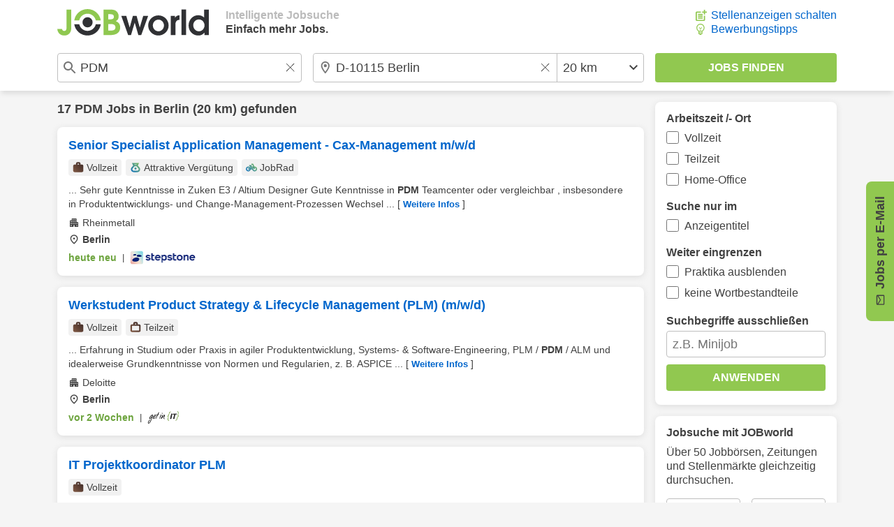

--- FILE ---
content_type: image/svg+xml
request_url: https://www.jobworld.de/bilder/icons/car-green.svg
body_size: 2125
content:
<?xml version="1.0" encoding="UTF-8" standalone="no"?>
<!DOCTYPE svg PUBLIC "-//W3C//DTD SVG 1.1//EN" "http://www.w3.org/Graphics/SVG/1.1/DTD/svg11.dtd">
<svg width="100%" height="100%" viewBox="0 0 24 24" version="1.1" xmlns="http://www.w3.org/2000/svg" xmlns:xlink="http://www.w3.org/1999/xlink" xml:space="preserve" xmlns:serif="http://www.serif.com/" style="fill-rule:evenodd;clip-rule:evenodd;stroke-linejoin:round;stroke-miterlimit:2;">
    <g transform="matrix(0.025,0,0,0.025,-1.77636e-15,23)">
        <path d="M243,-166L243,-157C243,-136.88 235.667,-120.017 221,-106.41C206.333,-92.803 189,-86 169,-86L160,-86C140,-86 122.667,-93.333 108,-108C93.333,-122.667 86,-140 86,-160L86,-486.29L172,-731C178.667,-750.333 190.06,-765.667 206.18,-777C222.3,-788.333 240.24,-794 260,-794L700,-794C719.76,-794 737.7,-788.333 753.82,-777C769.94,-765.667 781.333,-750.333 788,-731L874,-486.29L874,-160C874,-140 866.667,-122.667 852,-108C837.333,-93.333 820,-86 800,-86L791,-86C771,-86 753.667,-92.803 739,-106.41C724.333,-120.017 717,-136.88 717,-157L717,-166L243,-166ZM246,-560L714,-560L677,-668L283,-668L246,-560ZM212,-480L212,-292L212,-480ZM306,-326C322.667,-326 336.833,-331.833 348.5,-343.5C360.167,-355.167 366,-369.333 366,-386C366,-402.667 360.167,-416.833 348.5,-428.5C336.833,-440.167 322.667,-446 306,-446C289.333,-446 275.167,-440.167 263.5,-428.5C251.833,-416.833 246,-402.667 246,-386C246,-369.333 251.833,-355.167 263.5,-343.5C275.167,-331.833 289.333,-326 306,-326ZM654,-326C670.667,-326 684.833,-331.833 696.5,-343.5C708.167,-355.167 714,-369.333 714,-386C714,-402.667 708.167,-416.833 696.5,-428.5C684.833,-440.167 670.667,-446 654,-446C637.333,-446 623.167,-440.167 611.5,-428.5C599.833,-416.833 594,-402.667 594,-386C594,-369.333 599.833,-355.167 611.5,-343.5C623.167,-331.833 637.333,-326 654,-326ZM212,-292L748,-292L748,-480L212,-480L212,-292Z" style="fill:url(#_Linear1);fill-rule:nonzero;"/>
    </g>
    <defs>
        <linearGradient id="_Linear1" x1="0" y1="0" x2="1" y2="0" gradientUnits="userSpaceOnUse" gradientTransform="matrix(960,-960,960,960,7.10543e-14,40)"><stop offset="0" style="stop-color:rgb(0,102,204);stop-opacity:1"/><stop offset="1" style="stop-color:rgb(145,200,80);stop-opacity:1"/></linearGradient>
    </defs>
</svg>
